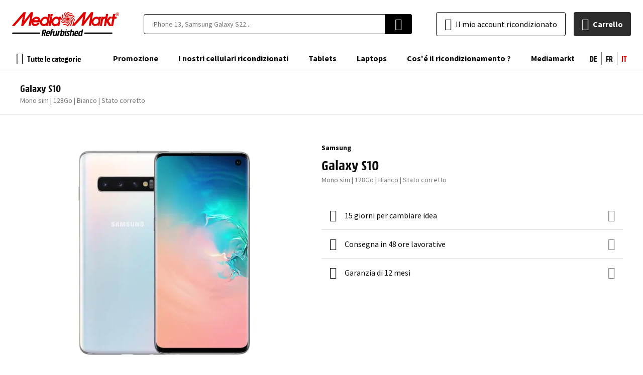

--- FILE ---
content_type: text/css
request_url: https://d2q53gfbxodaem.cloudfront.net/static/version0.0.0.114/frontend/EShopGen/mediamarkt/it_CH/css/styles-m.min.css
body_size: 3987
content:
@import url('styles.min.css');:root{--container-padding:24px;--header-height:72px;--logo-width:178px;--logo-height:40px;--font-size-display1:5.6rem;--font-size-display2:4.4rem;--font-size-title1:4rem;--font-size-title2:3.6rem;--font-size-title3:3rem;--font-size-title4:2.6rem;--font-size-title5:2rem;--font-size-title6:1.6rem;--font-size-price1:2.6rem;--font-size-price2:1.8rem;--font-size-price3:1.6rem}body.page-layout-checkout{--header-height:56px}@media (min-width:600px) and (max-width:1199px){._not-medium,._only-small,._only-large{display:none !important}}@media (min-width:600px) and (max-width:1199px){._typo-display1-medium{font-family:var(--font-family-display);font-size:var(--font-size-display1);line-height:var(--line-height-display);font-weight:var(--font-weight-display)}._typo-display2-medium{font-family:var(--font-family-display);font-size:var(--font-size-display2);line-height:var(--line-height-display);font-weight:var(--font-weight-display)}._typo-title1-medium{font-family:var(--font-family-title1);font-size:var(--font-size-title1);line-height:var(--line-height-title1);font-weight:var(--font-weight-title1)}._typo-title2-medium{font-family:var(--font-family-title2);font-size:var(--font-size-title2);line-height:var(--line-height-title2);font-weight:var(--font-weight-title2)}._typo-title3-medium{font-family:var(--font-family-title3);font-size:var(--font-size-title3);line-height:var(--line-height-title3);font-weight:var(--font-weight-title3)}._typo-title4-medium{font-family:var(--font-family-title4);font-size:var(--font-size-title4);line-height:var(--line-height-title4);font-weight:var(--font-weight-title4)}._typo-title5-medium{font-family:var(--font-family-title5);font-size:var(--font-size-title5);line-height:var(--line-height-title5);font-weight:var(--font-weight-title5)}._typo-title6-medium{font-family:var(--font-family-title6);font-size:var(--font-size-title6);line-height:var(--line-height-title6);font-weight:var(--font-weight-title6)}._typo-text1-medium{font-family:var(--font-family-text);font-size:var(--font-size-text1);line-height:var(--line-height-text);font-weight:var(--font-weight-text1)}._typo-text2-medium{font-family:var(--font-family-text);font-size:var(--font-size-text2);line-height:var(--line-height-text);font-weight:var(--font-weight-text2)}._typo-text3-medium{font-family:var(--font-family-text);font-size:var(--font-size-text3);line-height:var(--line-height-text);font-weight:var(--font-weight-text3)}._typo-text4-medium{font-family:var(--font-family-text);font-size:var(--font-size-text4);line-height:var(--line-height-text);font-weight:var(--font-weight-text4)}._typo-text-bold1-medium{font-family:var(--font-family-text);font-size:var(--font-size-text1);line-height:var(--line-height-text);font-weight:var(--font-weight-text-bold1)}._typo-text-bold2-medium{font-family:var(--font-family-text);font-size:var(--font-size-text2);line-height:var(--line-height-text);font-weight:var(--font-weight-text-bold2)}._typo-text-bold3-medium{font-family:var(--font-family-text);font-size:var(--font-size-text3);line-height:var(--line-height-text);font-weight:var(--font-weight-text-bold3)}._typo-text-bold4-medium{font-family:var(--font-family-text);font-size:var(--font-size-text4);line-height:var(--line-height-text);font-weight:var(--font-weight-text-bold4)}._typo-text-italic1-medium{font-family:var(--font-family-text);font-size:var(--font-size-text1);line-height:var(--line-height-text);font-weight:var(--font-weight-text1);font-style:italic}._typo-text-italic2-medium{font-family:var(--font-family-text);font-size:var(--font-size-text2);line-height:var(--line-height-text);font-weight:var(--font-weight-text2);font-style:italic}._typo-text-italic3-medium{font-family:var(--font-family-text);font-size:var(--font-size-text3);line-height:var(--line-height-text);font-weight:var(--font-weight-text3);font-style:italic}._typo-text-italic4-medium{font-family:var(--font-family-text);font-size:var(--font-size-text4);line-height:var(--line-height-text);font-weight:var(--font-weight-text4);font-style:italic}._typo-text-underline1-medium{font-family:var(--font-family-text);font-size:var(--font-size-text1);line-height:var(--line-height-text);font-weight:var(--font-weight-text1);text-decoration:underline}._typo-text-underline2-medium{font-family:var(--font-family-text);font-size:var(--font-size-text2);line-height:var(--line-height-text);font-weight:var(--font-weight-text2);text-decoration:underline}._typo-text-underline3-medium{font-family:var(--font-family-text);font-size:var(--font-size-text3);line-height:var(--line-height-text);font-weight:var(--font-weight-text3);text-decoration:underline}._typo-text-underline4-medium{font-family:var(--font-family-text);font-size:var(--font-size-text4);line-height:var(--line-height-text);font-weight:var(--font-weight-text4);text-decoration:underline}._typo-label1-medium{font-family:var(--font-family-label);font-size:var(--font-size-label1);line-height:var(--line-height-label);font-weight:var(--font-weight-label)}._typo-label2-medium{font-family:var(--font-family-label);font-size:var(--font-size-label2);line-height:var(--line-height-label);font-weight:var(--font-weight-label)}._typo-label3-medium{font-family:var(--font-family-label);font-size:var(--font-size-label3);line-height:var(--line-height-label);font-weight:var(--font-weight-label)}._typo-label-uppercase1-medium{font-family:var(--font-family-label);font-size:var(--font-size-label1);line-height:var(--line-height-label);font-weight:var(--font-weight-label);text-transform:uppercase}._typo-label-uppercase2-medium{font-family:var(--font-family-label);font-size:var(--font-size-label2);line-height:var(--line-height-label);font-weight:var(--font-weight-label);text-transform:uppercase}._typo-label-uppercase3-medium{font-family:var(--font-family-label);font-size:var(--font-size-label3);line-height:var(--line-height-label);font-weight:var(--font-weight-label);text-transform:uppercase}._typo-price1-medium{font-family:var(--font-family-price1);font-size:var(--font-size-price1);line-height:var(--line-height-price1);font-weight:var(--font-weight-price1)}._typo-price2-medium{font-family:var(--font-family-price2);font-size:var(--font-size-price2);line-height:var(--line-height-price2);font-weight:var(--font-weight-price2)}._typo-price3-medium{font-family:var(--font-family-price3);font-size:var(--font-size-price3);line-height:var(--line-height-price3);font-weight:var(--font-weight-price3)}}.page-header .top-links{margin-left:auto}body.page-layout-checkout .page-header .header-title{display:flex;align-items:center;font-family:var(--font-family-title6);font-size:var(--font-size-title6);line-height:var(--line-height-title6);font-weight:var(--font-weight-title6);color:var(--color-primary5)}body.page-layout-checkout .page-header .header-title:before{margin-right:8px}.block-search{flex-grow:1;max-width:720px;margin:0 48px}.block-search .block-title{display:none}.block-search .form .action.clear{margin-right:32px;font-family:var(--font-family-text);font-size:var(--font-size-text4);line-height:var(--line-height-text);font-weight:var(--font-weight-text4);color:var(--color-neutral4)}.block-search .form .action.close{right:-92px}.block-search .form .action.close:before{display:inline-block;vertical-align:middle;flex-shrink:0;width:auto;height:auto;background:0 0;animation:none;font-family:fontello;font-style:normal;font-weight:400;font-variant:normal;text-transform:none;line-height:1;content:var(--icon-close);color:var(--color-neutral8);font-size:24px;cursor:pointer;border-radius:100%}@media (hover:hover){.block-search .form .action.close:hover:before{color:var(--color-primary4);background-color:var(--color-primary5-8);--color-primary5-8:rgba(223,0,0,.08);box-shadow:0 0 0 8px var(--color-primary5-8)}}.block-search .form .action.close:focus-visible:before,.block-search .form .action.close:active:before{color:var(--color-primary6);background-color:var(--color-primary5-12);--color-primary5-12:rgba(223,0,0,.12);box-shadow:0 0 0 8px var(--color-primary5-12)}html.search-open .block-search{position:fixed;top:0;left:0;width:100%;height:100%;max-width:none;margin:0;background:var(--color-overlay)}html.search-open .block-search .block-content{max-height:100%;background:var(--color-white)}html.search-open .block-search .form{height:var(--header-height);padding:0 116px}html.search-open .block-search .form .field{width:100%;margin:0 auto;max-width:100% !important;transition:max-width .4s}.search-autocomplete{padding:8px 116px 48px}.search-autocomplete .autocomplete-content{position:relative}.form.minisearch.processing+.search-autocomplete .autocomplete-content{min-height:80px}.page-footer .footer-payment>ul{padding:16px 0;grid-template-columns:repeat(3,1fr)}.page-footer .footer-payment .title{text-align:center}.page-footer .footer-payment ul ul{justify-content:center}.page-footer .footer-links>ul{grid-template-columns:repeat(3,1fr);gap:24px 16px}@media (min-width:600px) and (max-width:1199px){.page-footer .footer-reassurance ul{display:grid;grid-template-columns:repeat(2,1fr);gap:48px}.page-footer .footer-reassurance ul>*:not(:nth-child(2n+1)){position:relative}.page-footer .footer-reassurance ul>*:not(:nth-child(2n+1)):before{content:"";position:absolute;top:0;left:-24px;width:1px;height:100%;background-color:var(--color-neutral2)}.page-footer .footer-reassurance ul>*:nth-child(2n+3){position:relative}.page-footer .footer-reassurance ul>*:nth-child(2n+3):before{content:"";position:absolute;top:-24px;left:0;width:calc(200% + (1*48px));height:1px;background-color:var(--color-neutral2)}}.breadcrumbs .items>*:not(:first-child){margin-left:16px}.breadcrumbs .item:not(:first-child){display:flex;align-items:center}.breadcrumbs .item:not(:first-child):before{display:inline-block;vertical-align:middle;flex-shrink:0;width:auto;height:auto;background:0 0;animation:none;font-family:fontello;font-style:normal;font-weight:400;font-variant:normal;text-transform:none;line-height:1;content:var(--icon-arrow-right);color:var(--color-neutral6);font-size:24px;margin-right:16px}.breadcrumbs a{--color-link:var(--color-text-variant);--color-link-hover:var(--color-primary4);--color-link-active:var(--color-primary6);--text-decoration-link:none;--text-decoration-link-hover:underline}.breadcrumbs .item.home a{display:inline-block;font-size:0;line-height:1;vertical-align:middle}.breadcrumbs .item.home a:before{display:inline-block;vertical-align:middle;flex-shrink:0;width:auto;height:auto;background:0 0;animation:none;font-family:fontello;font-style:normal;font-weight:400;font-variant:normal;text-transform:none;line-height:1;content:var(--icon-home);color:var(--color-primary5);font-size:24px;cursor:pointer;border-radius:100%}@media (hover:hover){.breadcrumbs .item.home a:hover:before{color:var(--color-primary4);background-color:var(--color-primary5-8);--color-primary5-8:rgba(223,0,0,.08);box-shadow:0 0 0 8px var(--color-primary5-8)}}.breadcrumbs .item.home a:focus-visible:before,.breadcrumbs .item.home a:active:before{color:var(--color-primary6);background-color:var(--color-primary5-12);--color-primary5-12:rgba(223,0,0,.12);box-shadow:0 0 0 8px var(--color-primary5-12)}.breadcrumbs strong{font-family:var(--font-family-text);font-size:var(--font-size-text3);line-height:var(--line-height-text);font-weight:var(--font-weight-text-bold3);color:var(--color-neutral6)}.product-items{grid-template-columns:1fr 1fr}.products-grid .product-items .product-item{padding-top:40px}.products-grid .product-items .etiquette{position:absolute;top:16px;left:16px;z-index:1}.products-grid .product-items .product-item-info{flex-direction:column}.products-grid .product-items .product-item-details{margin-top:16px}.products-grid .product-items .product-item-price{margin-top:auto}.products-grid .product-items .product-item.highlighted{grid-column-end:span 2;padding-top:16px}.products-grid .product-items .product-item.highlighted .product-item-info{flex-direction:row;align-items:center;max-width:475px;margin:0 auto}.products-grid .product-items .product-item.highlighted .etiquette{position:static}.products-grid .product-items .product-item.highlighted .product-image-photo{width:176px;height:176px}.products-grid .product-items .product-item.highlighted .product-image-container{width:176px;aspect-ratio:1}.products-grid .product-items .product-item.highlighted .product-item-details{margin:0 0 0 16px}.products-list .product-items .product-image-container{max-width:112px}.products-list .product-items .product-item-details{margin-left:16px}.products-list .product-items .product-item-feature{display:grid;grid-template-columns:1fr 1fr;gap:0 16px}.products-list .product-items .product-item-feature li:nth-child(2){border-top:none}.product-insert .image{min-height:116px}.block.widget.block-products-list .block-title{display:flex;justify-content:space-between;align-items:center}.block.widget.block-products-list .block-content .category-link{display:none}@media (min-width:600px) and (max-width:1199px){.page-products .products-grid .products.list.items{max-width:536px;margin:0 auto}}.block.search-data{display:flex;align-items:center}.block.search-data>*+*{margin-left:16px}.banner-wrapper.swiper-initialized .swiper-button-prev,.banner-wrapper.swiper-initialized .swiper-button-next{top:0;width:80px;height:calc(100% - 40px);margin:0}.banner-wrapper.swiper-initialized .swiper-button-prev:before,.banner-wrapper.swiper-initialized .swiper-button-next:before,.banner-wrapper.swiper-initialized .swiper-button-prev:after,.banner-wrapper.swiper-initialized .swiper-button-next:after{position:absolute;top:50%;left:50%;transform:translate(-50%,-50%)}.banner-wrapper.swiper-initialized .swiper-button-prev:before,.banner-wrapper.swiper-initialized .swiper-button-next:before{content:"";width:48px;height:48px;border-radius:100%;background:var(--color-white);box-shadow:var(--elevation2)}.banner-wrapper.swiper-initialized .swiper-button-prev:hover:before,.banner-wrapper.swiper-initialized .swiper-button-next:hover:before{background-color:var(--color-neutral1)}.banner-wrapper.swiper-initialized .swiper-button-prev:active:before,.banner-wrapper.swiper-initialized .swiper-button-next:active:before{background-color:var(--color-neutral2)}.banner-wrapper.swiper-initialized .swiper-button-prev:after,.banner-wrapper.swiper-initialized .swiper-button-next:after{display:inline-block;vertical-align:middle;flex-shrink:0;width:auto;height:auto;background:0 0;animation:none;font-family:fontello;font-style:normal;font-weight:400;font-variant:normal;text-transform:none;line-height:1;font-size:32px;color:var(--color-black)}.banner-wrapper.swiper-initialized .swiper-button-prev:focus-visible,.banner-wrapper.swiper-initialized .swiper-button-next:focus-visible{box-shadow:var(--outline-focus)}.banner-wrapper.swiper-initialized .swiper-button-prev{left:0}.banner-wrapper.swiper-initialized .swiper-button-prev:after{content:var(--icon-arrow-left)}.banner-wrapper.swiper-initialized .swiper-button-next{right:0}.banner-wrapper.swiper-initialized .swiper-button-next:after{content:var(--icon-arrow-right)}@media (min-width:600px) and (max-width:1199px){.banner-wrapper.swiper-initialized .swiper-slide img.foreground-tablet{display:block !important}}html.layer-before-open .sidebar-main{display:flex;justify-content:flex-end}.block.filter{width:400px;border-radius:var(--border-radius-block) 0 0 var(--border-radius-block);transform:translateX(100%)}html.layer-open .block.filter{transform:translateX(0)}.product-header .button-wrapper{margin-left:24px}.product-header.product .button-wrapper{width:auto;max-height:58px;transition:max-height .4s;margin:-4px -4px -4px 20px;overflow:hidden}.product-header.product .button-wrapper:not(.visible){margin-left:0;width:0;max-height:0}.product-header.product .button-wrapper>*{margin:4px}.product-gallery .product-gallery-main:not(.swiper-initialized){height:256px}.product-gallery .product-reseau{width:64px}@media (min-width:600px) and (max-width:1199px){.product-gallery.main .product-gallery-img{width:256px}}.product-header.options .product-image-container{margin-right:16px}.product-header.options .product-header-left .price-box{display:none !important}.product-options-wrapper .block-wrapper{width:400px;margin-left:auto;border-radius:var(--border-radius-block) 0 0 var(--border-radius-block);transform:translateX(110%)}html.options-open .product-options-wrapper .block-wrapper{transform:translateX(0)}.product-main .product-add-form form{display:grid;grid-template-columns:1fr 1fr 1fr;grid-template-rows:minmax(0,auto) auto auto auto auto 1fr;gap:0 24px;grid-template-areas:"media title tag" "media title shop" "media rcp rcp" "media switcher switcher" "media options options" "media bottom bottom"}body.endofsales .product-main .product-add-form form{grid-template-columns:1fr 2fr;grid-template-rows:auto 1fr;align-items:start;grid-template-areas:"media title" "media shop"}@media (max-width:799px){.product-main .product-add-form form{grid-template-columns:175px 1fr 1fr}}.product-main .product.media{grid-area:media;min-width:0;align-self:start;position:sticky;top:calc(var(--sticky-height) + 20px)}.product-main .product-advantage{margin-top:32px}.product-main .product-info-title{grid-area:title;overflow:hidden}.product-main .product.refurb-attributes .value,.product-main .stress-message{white-space:nowrap;overflow:hidden;text-overflow:ellipsis}.product-main .product-info-etiquette{grid-area:tag;line-height:0;text-align:right;margin-bottom:4px}.product-main .product-avantage ul{flex-wrap:wrap}.product-main .product-avantage li{margin-bottom:8px}.product-main .product-shop{grid-area:shop}body:not(.endofsales) .product-main .product-shop{text-align:right}body.endofsales .product-main .product-shop{margin-top:32px;max-width:480px;border-radius:var(--border-radius-block);border:1px solid var(--color-neutral2);background:var(--color-white);padding:16px 24px}.product-main .product-shop .price-box .etiquette-wrapper{display:none}.product-main .product-shop .price-box .special-price,.product-main .product-shop .price-box .old-price .price-container{justify-content:flex-end}.product-main .product-shop .action{white-space:nowrap}.product-main .product-shop .product-rcp{display:none}.product-main .product-rcp{grid-area:rcp;margin-top:4px;text-align:right}.product-main #refurb-switcher{display:contents}.product-main .refurb-switcher-wrapper{grid-area:switcher}.product-main .refurb-switcher .switcher-values{grid-template-columns:repeat(3,1fr)}.product-main .product-options-wrapper{grid-area:options}.product-main .product-main-right-bottom{grid-area:bottom}.additional-attributes-wrapper .label{min-width:180px;white-space:nowrap}.additional-attributes-wrapper .data{width:100%}.modal-popup.outofstocknotify .modal-inner-wrap{max-width:400px}.cart-container .cart-summary .checkout-methods-items{margin-top:24px}@media (min-width:600px) and (max-width:1199px){.cart-container .cart-summary .checkout-methods-items{display:flex;justify-content:center;align-items:center}}.opc-progress-bar li:before{margin-bottom:12px}.opc-progress-bar li span{color:var(--color-text-variant)}.opc-progress-bar li._complete span{font-family:var(--font-family-text);font-size:var(--font-size-text3);line-height:var(--line-height-text);font-weight:var(--font-weight-text3);color:var(--color-text)}.opc-progress-bar li._complete span:before{border-color:transparent;background-color:transparent;color:var(--color-primary5)}.opc-progress-bar li._active span{font-family:var(--font-family-text);font-size:var(--font-size-text3);line-height:var(--line-height-text);font-weight:var(--font-weight-text-bold3);color:var(--color-text)}.opc-wrapper .step-title{font-family:var(--font-family-title4);font-size:var(--font-size-title4);line-height:var(--line-height-title4);font-weight:var(--font-weight-title4);margin-bottom:24px}.checkout-shipping-address .fieldset.address .field[name*=firstname],.checkout-shipping-address .fieldset.address .field[name*=lastname],.checkout-shipping-address .fieldset.address .field[name*=city],.checkout-shipping-address .fieldset.address .field[name*=postcode],.checkout-shipping-address .fieldset.address .field[name*=telephone],.checkout-shipping-address .fieldset.address .field[name*=country_id]{grid-column-end:auto}.checkout-shipping-address .form-login .fieldset{display:grid;grid-auto-columns:1fr;grid-auto-flow:column}.pickup .pickup-search .fieldset{grid-template-columns:1fr 1fr}@media (max-width:899px){.pickup .pickup-result .pickup-list{padding:0 20px}}@media (min-width:900px){.pickup .pickup-result{display:grid;grid-template-columns:1fr 1fr;height:400px;border-radius:var(--border-radius-block);border:1px solid var(--color-neutral2);overflow:hidden}.pickup .pickup-result #pickup-map{order:2;height:100%}.pickup .pickup-result .pickup-list{overflow-y:auto}}.checkout-payment-method .form.payments>.fieldset>.legend{font-family:var(--font-family-title4);font-size:var(--font-size-title4);line-height:var(--line-height-title4);font-weight:var(--font-weight-title4);margin-bottom:24px}@media (min-width:600px) and (max-width:1199px){.opc-block-summary .checkout-buttons{display:flex;justify-content:center;align-items:center}}.account-nav .items{grid-template-columns:1fr 1fr}.cards-edit-account{grid-template-columns:1fr 1fr}.cards-edit-account li{display:flex;flex-direction:column}.cards-edit-account p{flex-grow:1}@media (min-width:600px) and (max-width:1199px){.cards-edit-account{gap:16px}}.block-addresses-list ul{grid-template-columns:1fr 1fr}@media (min-width:600px) and (max-width:1199px){.block-addresses-list ul{gap:16px}}.form-address-edit .fieldset{grid-template-columns:1fr 1fr}.form-address-edit .field.company{grid-column-end:span 2}.form-address-edit .field.street{grid-column-end:span 2}@media (max-width:999px){.orders-history .order-actions{display:grid;grid-auto-columns:1fr;grid-auto-flow:column;align-items:center;gap:48px}.orders-history .order-actions .order-tracking{position:relative;padding:0;border:none;margin:0}.orders-history .order-actions .order-tracking:after{content:"";position:absolute;top:0;right:-24px;width:1px;height:100%;background:var(--color-neutral2)}}@media (min-width:1000px){.orders-history .order-info{padding:24px;display:flex;justify-content:space-between;align-items:center}.orders-history .order-details{padding:24px;display:grid;grid-template-columns:2fr 1fr}.orders-history .order-main{padding-right:24px}.orders-history .order-status .path{margin-top:8px;display:grid;grid-auto-columns:1fr;grid-auto-flow:column}.orders-history .order-status .path li{position:relative}.orders-history .order-status .path li span{display:flex;flex-direction:column;align-items:center;text-align:center}.orders-history .order-status .path li:not(.active) span{color:var(--color-text-variant)}.orders-history .order-status .path li span:before{content:"";display:block;width:16px;height:16px;border-radius:100%;background:var(--color-neutral2);margin-bottom:8px}.orders-history .order-status .path li.active span:before{background:var(--color-primary5)}.orders-history .order-status .path li:not(:first-child):before{content:"";position:absolute;width:calc(100%/2 - 10px);height:1px;top:8px;left:-2px;transform:translateY(-50%);background:var(--color-neutral2)}.orders-history .order-status .path li:not(:last-child):after{content:"";position:absolute;width:calc(100%/2 - 10px);height:1px;top:8px;right:-2px;transform:translateY(-50%);background:var(--color-neutral2)}.orders-history .order-actions{padding-left:24px;border-left:1px solid var(--color-neutral2);display:flex;flex-direction:column;justify-content:center}}@media (min-width:1000px){.sales-order-view .order-view-wrapper{grid-template-columns:1fr 348px}}@media (max-width:999px){.block-order-details-view .block-content{grid-template-columns:1fr 1fr}}@media (min-width:600px) and (max-width:1199px){.questionnaire-container .questionnaire-inner{max-width:536px;margin:0 auto}}.pop-in .inner{width:485px;display:flex}.pop-in .image{flex-shrink:0;width:192px;background:no-repeat center/cover}.pop-in .content{flex-grow:1}.header-banner-container{height:44px}.header-banner-container:not(.swiper-initialized){animation:skeleton 1s ease-in-out .3s infinite;background:var(--color-neutral2)}.header-banner-container:not(.swiper-initialized)>*{display:none !important}.header-banner-container:not(.swiper-initialized){height:44px}.header-banner .content br{display:none}@media (min-width:600px) and (max-width:1199px){.page-wrapper{height:auto}.page-main{position:static;overflow:visible}.top-container{position:static}.top-container:before{display:none}.loading-mask[data-role=main-css-loader]{display:none}.page-footer{display:block}}

--- FILE ---
content_type: application/javascript
request_url: https://d2q53gfbxodaem.cloudfront.net/static/version0.0.0.114/frontend/EShopGen/mediamarkt/it_CH/Swissup_Breeze/bundles/4/default1.min.js
body_size: 13432
content:
(function(){'use strict';var reCaptchaLoader,nonInlineReCaptchaRenderer;reCaptchaLoader={scriptTagAdded:false,addReCaptchaScriptTag:function(){if(this.scriptTagAdded){return;}
this.scriptTagAdded=true;$.loadScript('https://www.google.com/recaptcha/api.js'+'?onload=globalOnRecaptchaOnLoadCallback&render=explicit');}};nonInlineReCaptchaRenderer={initialized:false,reCaptchaEntities:[],rendererRecaptchaId:'recaptcha-invisible',rendererReCaptcha:null,add:function(reCaptchaEntity,parameters){if(!this.initialized){this.init();grecaptcha.render(this.rendererRecaptchaId,parameters);setInterval(this.resolveVisibility.bind(this),100);this.initialized=true;}
this.reCaptchaEntities.push(reCaptchaEntity);},resolveVisibility:function(){this.reCaptchaEntities.some(function(entity){return entity.is(':visible')&&(entity.closest('[data-role=\'modal\']').length===0||entity.zIndex()>900);})?this.rendererReCaptcha.show():this.rendererReCaptcha.hide();},init:function(){this.rendererReCaptcha=$('<div>').attr('id',this.rendererRecaptchaId);this.rendererReCaptcha.hide();$('body').append(this.rendererReCaptcha);}};$.view('googleRecaptcha',{component:'Magento_ReCaptchaFrontendUi/js/reCaptcha',defaults:{template:'Magento_ReCaptchaFrontendUi/reCaptcha',reCaptchaId:'recaptcha'},create:function(){$.lazy(this._loadApi.bind(this));},_loadApi:function(){if(this._isApiRegistered!==undefined){if(this._isApiRegistered===true){$(window).trigger('recaptchaapiready');}
return;}
this._isApiRegistered=false;window.globalOnRecaptchaOnLoadCallback=function(){this._isApiRegistered=true;$(window).trigger('recaptchaapiready');}.bind(this);reCaptchaLoader.addReCaptchaScriptTag();},getIsInvisibleRecaptcha:function(){return this.settings?.invisible;},reCaptchaCallback:function(){if(this.getIsInvisibleRecaptcha()){this.$parentForm.data('prevent-submit',false).submit().data('prevent-submit',true);}},resetCaptcha:function(){grecaptcha.reset(this.$parentForm.data('widget-id'));},initCaptcha:function(){var $wrapper=$('#'+this.getReCaptchaId()+'-wrapper'),$reCaptcha=$wrapper.find('.g-recaptcha'),parameters=_.extend({'callback':function(token){this.reCaptchaCallback(token);this.validateReCaptcha(true);}.bind(this),'expired-callback':function(){this.resetCaptcha();this.validateReCaptcha(false);}.bind(this)},this.settings?.rendering);if(this.captchaInitialized||!this.settings){return;}
this.captchaInitialized=true;$reCaptcha.attr('id',this.getReCaptchaId());this.$parentForm=$wrapper.parents('form');if(parameters.size==='invisible'&&parameters.badge!=='inline'){nonInlineReCaptchaRenderer.add($reCaptcha,parameters);}
this.initParentForm(this.$parentForm,grecaptcha.render(this.getReCaptchaId(),parameters));},initParentForm:function(parentForm,widgetId){if(this.getIsInvisibleRecaptcha()&&parentForm.length>0){parentForm.data('prevent-submit',true).data('widget-id',widgetId).on('submit',function(event){if(parentForm.data('prevent-submit')){grecaptcha.execute(widgetId);event.preventDefault();event.stopImmediatePropagation();}});}
$('body #send2').prop('disabled',false);},validateReCaptcha:function(state){if(!this.getIsInvisibleRecaptcha()){return $(document).find('input[type=checkbox].required-captcha').prop('checked',state);}},renderReCaptcha:function(){if(window.grecaptcha&&window.grecaptcha.render){this.initCaptcha();}else{$(window).on('recaptchaapiready',function(){this.initCaptcha();}.bind(this));}},getReCaptchaId:function(){return this.reCaptchaId;}});})();(function(){'use strict';function initializeWidget(el,data,breakpoints,currentViewport){$.each(data,function(component,config){if(typeof config==='string'){config={};}
config=config||{};config.breakpoints=breakpoints;config.currentViewport=currentViewport;$.breeze.mount(component,{el:el,settings:config});});}
$(document).on('breeze:mount:Magento_PageBuilder/js/widget-initializer',function(event,data){$.each(data.settings.config,function(selector,config){$.async(selector,function(element){element=$(element);if(data.el){element=element.filter(function(){return $(this).parents().has(this).length>0;});}
if(element.length){initializeWidget(element,config,data.settings.breakpoints,data.settings.currentViewport);}});});});})();define(['jquery','uiComponent','underscore','mage/translate'],function($,Component,_){"use strict";return Component.extend({defaults:{template:"Smile_ElasticsuiteCatalog/attribute-filter",showMoreLabel:$.mage.__("Show more"),showLessLabel:$.mage.__("Show less"),noSearchResultLabel:$.mage.__("No value matching the search <b>%s</b>.")},initialize:function(){this._super();this.expanded=false;this.items=this.items.map(this.addItemId.bind(this));this.observe(['fulltextSearch','expanded']);var lastSelectedIndex=Math.max.apply(null,(this.items.map(function(v,k){return v['is_selected']?k:0;})));this.maxSize=Math.max(this.maxSize,lastSelectedIndex+1);this.initSearchPlaceholder();this.onShowLess();this.displaySearch=this.displayShowMore();},initSearchPlaceholder:function(){var examples=this.items.slice(0,2).map(function(item){return item.label});if(this.items.length>2){examples.push('...');}
this.searchPlaceholder=$('<div/>').html($.mage.__('Search (%s)').replace('%s',examples.join(', '))).text();},onSearchChange:function(component,ev){var text=ev.target.value;if(text.trim()===""){component.fulltextSearch(null);component.onShowLess();}else{component.fulltextSearch(text);component.onShowMore();}
return true;},onSearchFocusOut:function(component,ev){var text=ev.target.value;if(text.trim()===""){component.fulltextSearch(null);ev.target.value="";}},loadAdditionalItems:function(callback){$.get(this.ajaxLoadUrl,function(data){this.items=data.map(this.addItemId.bind(this));this.hasMoreItems=false;if(callback){return callback();}}.bind(this));},getDisplayedItems:function(){var items=this.items;if(this.expanded()===false){items=this.items.slice(0,this.maxSize);}
if(this.fulltextSearch()){var searchTokens=this.slugify(this.fulltextSearch()).split('-');var lastSearchToken=searchTokens.splice(-1,1)[0];items=items.filter(function(item){var isValidItem=true;var itemTokens=this.slugify(item.label).split('-');searchTokens.forEach(function(currentToken){if(itemTokens.indexOf(currentToken)===-1){isValidItem=false;}})
if(isValidItem&&lastSearchToken){var ngrams=itemTokens.map(function(token){return token.substring(0,lastSearchToken.length)});isValidItem=ngrams.indexOf(lastSearchToken)!==-1;}
return isValidItem;}.bind(this))}
return items;},hasSearchResult:function(){return this.getDisplayedItems().length>0},getSearchResultMessage:function(){return this.noSearchResultLabel.replace("%s",'"'+this.fulltextSearch()+'"')},onShowMore:function(){if(this.hasMoreItems){this.loadAdditionalItems(this.onShowMore.bind(this));}else{this.expanded(true);}},slugify:function(text){return text.toString().toLowerCase().replace(/\s+/g,'-').replace(/[^\w\u0400-\u052F\u2DE0-\u2DFF\uA640-\uA69F'\-]+/g,'').replace(/\-\-+/g,'-').replace(/^-+/,'')},onShowLess:function(){this.expanded(false);},enableExpansion:function(){return this.hasMoreItems||this.items.length>this.maxSize;},displayShowMore:function(){return this.enableExpansion()&&this.expanded()===false&&!this.fulltextSearch();},displayShowLess:function(){return this.enableExpansion()&&this.expanded()===true&&!this.fulltextSearch();},addItemId:function(item){item.id=_.uniqueId(this.index+"_option_");item.displayProductCount=this.displayProductCount&&(item.count>=1);return item;},});});define(['uiComponent'],function(Component){'use strict';Component.register('Smile_ElasticsuiteCatalog/js/attribute-filter');});define(['jquery','Magento_Catalog/js/price-utils','mage/template','Smile_ElasticsuiteCatalog/js/slider','Magento_Ui/js/modal/modal','Smile_ElasticsuiteCatalog/js/jquery.ui.touch-punch.min'],function($,priceUtil,mageTemplate){"use strict";$.widget('smileEs.rangeSlider',{options:{fromLabel:'[data-role=from-label]',toLabel:'[data-role=to-label]',sliderBar:'[data-role=slider-bar]',message:'[data-role=message-box]',applyButton:'[data-role=apply-range]',rate:1.0000,maxLabelOffset:0.01,messageTemplates:{"displayOne":'<span class="msg">1 item</span>',"displayCount":'<span class="msg"><%- count %> items</span>',"displayEmpty":'<span class="msg-error">No items in the current range.</span>'},},_create:function(){this.showAdaptiveSlider=this.options.showAdaptiveSlider;if(this.showAdaptiveSlider){this._initAdaptiveSliderValues();}else{this._initSliderValues();}
this._createSlider();this._refreshDisplay();this.element.find(this.options.applyButton).on('click',this._applyRange.bind(this));},_initSliderValues:function(){this.rate=parseFloat(this.options.rate);this.from=Math.floor(this.options.currentValue.from*this.rate);this.to=Math.round(this.options.currentValue.to*this.rate);this.intervals=this.options.intervals.map(function(item){item.value=Math.round(item.value*this.rate);return item}.bind(this));this.minValue=Math.floor(this.options.minValue*this.rate);this.maxValue=Math.round(this.options.maxValue*this.rate);},_initAdaptiveSliderValues:function(){this.intervals=this.options.adaptiveIntervals;this.from=this._getAdaptiveValue(Number(this.options.currentValue.from));this.to=this._getAdaptiveValue(Number(this.options.currentValue.to));this.rate=parseFloat(this.options.rate);this.intervals=this.intervals.map(function(item){item.originalValue=Math.ceil(item.originalValue*this.rate);return item}.bind(this));this.minValue=this.intervals[0].value;this.maxValue=this.intervals[this.intervals.length-1].value;},_createSlider:function(){this.element.find(this.options.sliderBar).slider({range:true,min:this.minValue,max:this.maxValue,values:[this.from,this.to],slide:this._onSliderChange.bind(this),step:this.options.step});},_onSliderChange:function(ev,ui){this.from=this._getClosestAdaptiveValue(ui.values[0]);this.to=this._getClosestAdaptiveValue(ui.values[1]);this._refreshDisplay();},_refreshDisplay:function(){this.count=this._getItemCount();if(this.element.find('[data-role=from-label]')){this.element.find('[data-role=from-label]').html(this._formatLabel(this._getOriginalValue(this.from)));}
if(this.element.find('[data-role=to-label]')){var to=this._getOriginalValue(this.to)-this.options.maxLabelOffset;if(this.showAdaptiveSlider&&to<this._getOriginalValue(this.minValue)){to=this._getOriginalValue(this.to);}
this.element.find('[data-role=to-label]').html(this._formatLabel(to));}
if(this.element.find('[data-role=message-box]')){var messageTemplate=this.options.messageTemplates[this.count>0?(this.count>1?'displayCount':'displayOne'):'displayEmpty'];var message=mageTemplate(messageTemplate)(this);this.element.find('[data-role=message-box]').html(message);if(this.count>0){this.element.find('[data-role=message-box]').removeClass('empty');}else{this.element.find('[data-role=message-box]').addClass('empty');}}},_applyRange:function(){var range={from:this._getOriginalValue(this.from)*(1 / this.rate),to:this._getOriginalValue(this.to)*(1 / this.rate)};var url=mageTemplate(this.options.urlTemplate)(range);this.element.find(this.options.applyButton).attr('href',url);},_getAdaptiveValue:function(value){if(!this.showAdaptiveSlider){return value;}
var adaptiveValue=this.intervals[0].value;var found=false;this.intervals.forEach(function(item){if(found===false&&item.originalValue===value){adaptiveValue=item.value;found=true;}
if(found===false&&item.originalValue<value){adaptiveValue=item.value;}});return adaptiveValue;},_getClosestAdaptiveValue:function(value){if(!this.showAdaptiveSlider){return value;}
var closestValue=this.intervals[0].value;var found=false;this.intervals.forEach(function(item){if(item.value===value){closestValue=value;found=true;}
if(found===false&&item.value<value){closestValue=item.value;}});return closestValue;},_getOriginalValue:function(value){if(!this.showAdaptiveSlider){return value;}
var originalValue=null;this.intervals.forEach(function(item){if(item.value===value){originalValue=item.originalValue;}});return originalValue;},_getItemCount:function(){var from=this.from,to=this.to,intervals=this.intervals;var count=intervals.map(function(item){return(item.value>=from&&(item.value<to||((from===to)&&item.value<=to)))?item.count:0;}).reduce(function(a,b){return a+b;});return count;},_formatLabel:function(value){var formattedValue=value;if(this.options.fieldFormat){formattedValue=priceUtil.formatPrice(value,this.options.fieldFormat);}
return formattedValue;}});return $.smileEs.rangeSlider;});(function(){'use strict';$.mixin('rangeSlider',{_createSlider:function(){this._on('range:input',(e)=>{this._onSliderChange(e,{values:e.target.value});});}});}());define(['jquery','underscore','Magento_Catalog/js/price-utils'],function($,_,priceUtil){'use strict';$.widget('smileEs.quickSearch','quickSearch',{options:{minSearchLength:2,dropdown:'<div></div>',dropdownClass:'smile-elasticsuite-autocomplete-result',responseFieldElements:'dd'},_create:function(){this.templateCache={};this._super();this.autoComplete.on('keydown.smileEs',this.options.responseFieldElements,(event)=>{if(event.key==='Enter'){event.preventDefault();event.stopPropagation();this.submitSelectedItem();}});},submitSelectedItem:function(){var item=this.dataset[this.responseList.selectedIndex];if(!item){return;}
if(item.url){window.location.href=item.url;}else{this.searchForm.submit();}},sendRequest:function(){var result=this._super(),spinnerTarget=this.searchForm.find('.actions');if(!result||!result.finally){return result;}
spinnerTarget.spinner(true,{delay:200});return result.finally(function(){spinnerTarget.spinner(false);});},renderItem:function(item){if(item.price&&(!isNaN(item.price))){item.price=priceUtil.formatPrice(item.price,this.options.priceFormat);}
if(!item.row_class){item.row_class='';}
item.row_class+='item-type-'+item.type;return this.renderItemTitle(item)+this._super(item);},renderItemTitle:function(item){if(this.renderedTitles[item.type]){return'';}
this.renderedTitles[item.type]=true;var title='',template=this.getItemTemplate(item,'titleRenderer');if(template){title=template(item);}else if(this.options.templates[item.type].title){title=this.options.templates[item.type].title;}
if(title.length){title='<dt role="listbox" class="autocomplete-list-title title-'+item.type+'">'+title+'</dt>';}
return title;},getItemTemplate:function(item,template='template'){var key=item.type+template,id=this.options.templates[item.type][template];if(!this.templateCache[key]&&id){this.templateCache[key]=_.template(document.getElementById(`${id}.html`)?.innerHTML||'');}
return this.templateCache[key];},processResponse:function(){this.renderedTitles={};this._super();this.addWrappers();},addWrappers:function(){var prev=false,collection=$();$(`.${this.options.dropdownClass} > dd`).each((i,el)=>{var match=el.className.match(/item-type-(?<type>\w+)/),current=match.groups.type;if(prev&&prev!==current){collection.wrapAll(`<dl role="listbox" class="autocomplete-list autocomplete-list-${prev}"></dl>`)
collection=$();}
collection=collection.add($(el).prev('dt'));collection=collection.add(el);prev=current;});if(collection.length){collection.wrapAll(`<dl role="listbox" class="autocomplete-list autocomplete-list-${prev}"></dl>`)}}});});define(['jquery','mage/cookies'],function($){return function(config){return config.cookieRestrictionEnabled==false||$.mage.cookies.get(config.cookieRestrictionName)!==null;};});define(['jquery'],function($){'use strict';$.breezemap.__register('Smile_ElasticsuiteTracker/js/user-consent');});(function(){'use strict';$.validator.validators=_.extend($.validator.validators,{'maxlength':[function(value,el,length){this.validationMessage=$t('Please enter no more than {0} characters.').replace('{0}',length);return value.length<=length;},function(){return this.validationMessage;}],'validate-one-required-by-name':[function(value,el,selector){let name=el.name.replace(/([\\"])/g,'\\$1'),container=el.form;selector=selector===true?'input[name="'+name+'"]:checked':selector;return!!container.querySelectorAll(selector).length;},$t('Please select one of the options.')]});})();(function(){'use strict';$.responsiveConfig={breakpointMedium:600,breakpointLarge:1200};$.breezemap['js/responsive-config']=$.responsiveConfig;})();(function(){'use strict';class Responsive{constructor(){this.medium=$.responsiveConfig.breakpointMedium;this.large=$.responsiveConfig.breakpointLarge;this.smallExpr='(max-width: '+(this.medium-1)+'px)';this.mediumExpr='(min-width: '+this.medium+'px) and (max-width: '+(this.large-1)+'px)';this.largeExpr='(min-width: '+this.large+'px)';}
matchMedia(media){return window.matchMedia(media).matches;}
isSmall(){return this.matchMedia(this.smallExpr);}
isMedium(){return this.matchMedia(this.mediumExpr);}
isLarge(){return this.matchMedia(this.largeExpr);}
checkMedia(options){function mqChange(mq,options){if(mq.matches){if(typeof options.entry==='function'){options.entry();}}else if(typeof options.exit==='function'){options.exit();}}
let mq=window.matchMedia(options.media);mq.addEventListener('change',()=>{mqChange(mq,options);});mqChange(mq,options);}}
$.responsive=new Responsive();$.breezemap['js/responsive']=$.responsive;})();(function(){'use strict';$.widget('loader',{component:'loader',loaderStarted:0,options:{icon:'',texts:{loaderText:$.mage.__('Please wait...'),imgAlt:$.mage.__('Loading...')},template:$('#loaderTpl').html()},_create:function(){this._bind();},_bind:function(){this._on({'processStop':'hide','processStart':'show','show.loader':'show','hide.loader':'hide','contentUpdated.loader':'_contentUpdated'});},_contentUpdated:function(e){this.show(e);},show:function(e,ctx){this._render();this.loaderStarted++;this.spinner.show();if(ctx){this.spinner.css({width:ctx.outerWidth(),height:ctx.outerHeight(),position:'absolute'}).position({my:'top left',at:'top left',of:ctx});}
return false;},hide:function(){if(this.loaderStarted>0){this.loaderStarted--;if(this.loaderStarted===0){this.spinner.hide();}}
return false;},_render:function(){var html;if(!this.spinnerTemplate){this.spinnerTemplate=_.template(this.options.template);html=$(this.spinnerTemplate({data:this.options}));html.prependTo(this.element);this.spinner=html;}},_destroy:function(){this.spinner.remove();}});$.widget('loaderAjax',{component:'loaderAjax',options:{defaultContainer:'[data-container=body]',loadingClass:'ajax-loading'},_create:function(){this._bind();if(window.console&&!this.element.is(this.options.defaultContainer)&&$.mage.isDevMode(undefined)){console.warn('This widget is intended to be attached to the body, not below.');}},_bind:function(){$(document).on({'ajaxSend':this._onAjaxSend.bind(this),'ajaxComplete':this._onAjaxComplete.bind(this)});},_getJqueryObj:function(loaderContext){var ctx;if(loaderContext){if(loaderContext.jquery){ctx=loaderContext;}else{ctx=$(loaderContext);}}else{ctx=$('[data-container="body"]');}
return ctx;},_onAjaxSend:function(e,jqxhr,settings){var ctx;$(this.options.defaultContainer).addClass(this.options.loadingClass).attr({'aria-busy':true});if(settings&&settings.showLoader){ctx=this._getJqueryObj(settings.loaderContext);ctx.trigger('processStart');if(window.console&&!ctx.parents('[data-role="loader"]').length){console.warn('Expected to start loader but did not find one in the dom');}}},_onAjaxComplete:function(e,jqxhr,settings){$(this.options.defaultContainer).removeClass(this.options.loadingClass).attr('aria-busy',false);if(settings&&settings.showLoader){this._getJqueryObj(settings.loaderContext).trigger('processStop');}}});})();define([],function(){'use strict';let result=function(config,node){config.container=node;lottie.loadAnimation(config);}
result.component='js/lottie-init';return result;});define(['swiper'],function(){'use strict';let result=function(config,node){new Swiper(node,config);}
result.component='js/swiper-init';return result;});(function(){'use strict';let cache={};$.widget('modalAjax',{component:'js/modal-ajax',options:{event:'click',useCache:true,url:undefined,modal:{title:'&nbsp;',buttons:[]}},_create:function(){this._bind();},_bind:function(){let handlers={};handlers[this.options.event]='_onEvent';this._on(handlers);},_onEvent:function(){let url=this.options.url||this.element.attr('href');if(url){if(this.options.useCache&&typeof cache[url]!='undefined'){let html=cache[url];this._openModal(html);return false;}
$.ajax(url,{method:'get',beforeSend:function(){$('body').trigger('processStart');},complete:function(){$('body').trigger('processStop');},success:(response)=>{let html=response.html;cache[url]=html;this._openModal(html);}});return false;}},_openModal:function(html){let htmlModal=$('<div data-modal-id="modal-ajax"></div>');htmlModal.append($.parseHTML(html));let modal=htmlModal.modal(this.options.modal);modal.on('modal:closed',function(){modal.modal('destroy');});modal.modal('openModal');let modalEl=$('[data-modal-id="modal-ajax"]');modalEl.trigger('contentUpdated');modalEl.applyBindings();modalEl.find('.input-text, select').each(function(){$(this).toggleClass('active',$(this).val()!=='');});modalEl.find('form').attr('novalidate',true).on('submit',function(){if($(this).attr('data-validator')){return;}
$(this).validator();if(!$(this).validator('instance').isValid()){return false;}});}});})();(function(){'use strict';$.mixin('menuSlideout',{options:{closeDelay:400},create:function(parent){parent();this.focusTrap={activate:()=>{},deactivate:()=>{}};},toggle:function(parent,flag){if(flag===false||$('html').hasClass('nav-open')){this.close();}else if(!$('html').hasClass('nav-before-open')){this.open();}}});})();define(['jquery'],function($){let result=function(config,node){let animation=lottie.loadAnimation({container:node,renderer:'svg',loop:true,autoplay:false,path:config.path});let mouseIn=false;$(node).on('mouseenter',function(){mouseIn=true;animation.play();}).on('mouseleave',function(){mouseIn=false;});animation.addEventListener('loopComplete',function(){if(!mouseIn){animation.stop();}});}
result.component='Magento_Theme/js/logo';return result;});define(['jquery','js/responsive'],function($,responsive){'use strict';let result=function(config,node){$('[data-action="toggle-nav"]').on('click',function(){if(responsive.isLarge()){$('.nav-side').find('li.opened').removeClass('opened');}});$('.nav-side li.has-submenu-mobile > a').on('click',function(){if(!responsive.isLarge()){let parent=$(this).closest('li');if(parent.find('.submenu').length){parent.addClass('before-opened');setTimeout(function(){parent.addClass('opened');},42);return false;}}});$('[data-action="back-nav"]').on('click',function(e){if(!responsive.isLarge()){let parent=$(this).closest('li');parent.removeClass('opened');setTimeout(function(){parent.removeClass('before-opened');},400);}});$('body.exhaustive-menu .nav-side li.has-submenu-desktop > a').on('click',function(){if(responsive.isLarge()){let parent=$(this).closest('li');if(parent.find('.submenu').length){$('.nav-side').find('li.opened').not(parent).removeClass('opened');parent.toggleClass('opened');return false;}}});$(document).ready(adaptMenu);$(window).on('resize',adaptMenu);function adaptMenu(){if(responsive.isLarge()){$('[data-role="nav-main-container"] li.level0').removeClass('hidden');let navMain=$('[data-role="nav-main-container"]');let navMainWidth=Math.ceil(navMain.width());let navMainScrollWidth=navMain.get(0).scrollWidth;while(navMainScrollWidth>navMainWidth){let menuEntries=$('[data-role="nav-main-container"] li.level0').filter(function(){return $(this).is(':visible');});if(!menuEntries.length){break;}
menuEntries.last().addClass('hidden');navMainWidth=Math.ceil(navMain.width());navMainScrollWidth=navMain.get(0).scrollWidth;}}}
let currentUrl=window.location.href.split('?')[0];setActiveMenuForCategory(currentUrl);function setActiveMenuForCategory(url){let activeCategoryLink=$(node).find('.category-item > a[href="'+url+'"]'),classes,classNav,subNode;if(!activeCategoryLink.length){return false;}else if(!activeCategoryLink.parent().hasClass('active')){activeCategoryLink.parent().addClass('active');classes=activeCategoryLink.parent().attr('class');classNav=classes.match(/(nav\-)[0-9]+(\-[0-9]+)+/gi);if(classNav){subNode=activeCategoryLink.closest('.nav');setActiveParent(classNav[0],subNode);}}
return true;}
function setActiveParent(childClassName,subNode){let parentElement,parentClass=childClassName.substr(0,childClassName.lastIndexOf('-'));if(parentClass.lastIndexOf('-')!==-1){parentElement=$(subNode).find('.'+parentClass);if(parentElement){parentElement.addClass('has-active');}
setActiveParent(parentClass,subNode);}}}
result.component='Magento_Theme/js/navigation';return result;});define(['jquery'],function($){'use strict';let result=function(config,node){let top=config.top||0;$(node).addClass('sticky-header');let originEl=$('<div></div>');originEl.insertBefore($(node));$(document).on('scroll',function(){setStickyHeight();let windowTop=parseInt($(window).scrollTop());let mainTop=parseInt(originEl.offset().top);if(windowTop>mainTop+top){stick();}
else if(windowTop<=mainTop){unstick();}});$(window).on('resize',setStickyHeight);$(document).trigger('scroll');function isSticky(){return $(node).hasClass('before-sticky');}
function stick(){if(isSticky()){return false;}
let headerHeight=parseInt($(node).outerHeight());$(node).addClass('before-sticky');originEl.css({height:headerHeight+'px'});setTimeout(function(){$(node).addClass('sticky');},42);}
function unstick(){if(!isSticky()){return false;}
$(node).removeClass('before-sticky sticky');originEl.removeAttr('style');}
function setStickyHeight(){let headerHeight=parseInt($(node).outerHeight());$('html').css({'--sticky-height':headerHeight+'px'});}}
result.component='Magento_Theme/js/sticky-header';return result;});define(['jquery'],function($){'use strict';let result=function(config,node){$(document).on('focus','.input-text',function(){$(this).addClass('active');}).on('blur','.input-text',function(){$(this).toggleClass('active',$(this).val()!=='');}).on('change','.input-text, select',function(){let dataBind=$(this).attr('data-bind');if(dataBind&&dataBind.indexOf('active: value')!==-1){return;}
$(this).toggleClass('active',$(this).val()!=='');}).on('reset','.form',function(){$(this).find('.input-text, select').trigger('change');});$('.input-text, select').each(function(){$(this).toggleClass('active',$(this).val()!=='');});}
result.component='Magento_Theme/js/input-text';return result;});define(['jquery'],function($){'use strict';let result=function(config,node){$(node).addClass('btn-loader');$(node).find('span').addClass('btn-label');$(node).prepend('<i class="btn-progress-bar"></i>')
let lottieContainer=$('<i class="btn-progress-img"></i>');$(node).append(lottieContainer);lottie.loadAnimation($.extend({container:lottieContainer[0],renderer:'svg',loop:true,autoplay:true,path:window.VIEW_URL+'/images/loader-dots.json'},config));}
result.component='Magento_Theme/js/button-loader';return result;});define([],function(){'use strict';let result=function(config,node){node.style.cursor='grab';let pos={top:0,left:0,x:0,y:0};const mouseDownHandler=function(e){node.style.cursor='grabbing';node.style.userSelect='none';node.style.webkitUserSelect='none';node.style.scrollBehavior='auto';pos={left:node.scrollLeft,top:node.scrollTop,x:e.clientX,y:e.clientY,};document.addEventListener('mousemove',mouseMoveHandler);document.addEventListener('mouseup',mouseUpHandler);};const mouseMoveHandler=function(e){const dx=e.clientX-pos.x;const dy=e.clientY-pos.y;node.scrollTop=pos.top-dy;node.scrollLeft=pos.left-dx;};const mouseUpHandler=function(){node.style.cursor='grab';node.style.removeProperty('user-select');node.style.removeProperty('-webkit-user-select');node.style.removeProperty('scroll-behavior');document.removeEventListener('mousemove',mouseMoveHandler);document.removeEventListener('mouseup',mouseUpHandler);};node.addEventListener('mousedown',mouseDownHandler);}
result.component='Magento_Theme/js/drag-to-scroll';return result;});define([],function(){'use strict';let result=function(config,node){node.classList.add('carousel-scroll');let prev=node.querySelector('[data-role="prev"]');let next=node.querySelector('[data-role="next"]');let container=node.querySelector('[data-role="container"]');prev.addEventListener('click',function(){container.scrollBy(-container.children[0].clientWidth,0);});next.addEventListener('click',function(){container.scrollBy(container.children[0].clientWidth,0);});container.addEventListener('scroll',function(){prev.disabled=container.scrollLeft===0;next.disabled=container.scrollLeft+container.offsetWidth>=container.scrollWidth;});setDisplay();window.addEventListener('resize',setDisplay);container.addEventListener('mouseenter',setDisplay);function setDisplay(){prev.style.display=next.style.display=container.scrollWidth>container.offsetWidth?'':'none';}}
result.component='Magento_Theme/js/carousel-scroll';return result;});define(['jquery','mage/translate'],function($,$t){'use strict';$.widget('mage.lineClamp',{component:'Magento_Theme/js/line-clamp',options:{className:'line-clamp',seeMoreLabel:$t('Voir plus'),seeLessLabel:$t('Voir moins'),hasSeeLess:false},_create:function(){this.element.addClass(this.options.className);this.linkEl=$(`<a href="#"></a>`);this.linkEl.text(this.options.seeMoreLabel);this.linkEl.on('click',this.seeMore.bind(this));this.containerEl=$(`<div style="display: none;"></div>`);this.containerEl.addClass(this.options.className+'-action')
this.containerEl.append(this.linkEl);this.containerEl.insertAfter(this.element);$(window).on('resize',this.onResize.bind(this));this.observer=new IntersectionObserver((entries)=>{entries.forEach((entry)=>{if(entry.isIntersecting){this.onResize();}});},{rootMargin:'120px'});this.observer.observe(this.element[0]);},_destroy:function(){this.observer.disconnect();},onResize:function(){if(this.element.hasClass(this.options.className)){if(this.element[0].offsetHeight<this.element[0].scrollHeight){this.containerEl.show();}else{this.containerEl.hide();}}},seeMore:function(e){e.preventDefault();if(this.options.hasSeeLess){if(this.element.hasClass(this.options.className)){this.element.removeClass(this.options.className);this.linkEl.text(this.options.seeLessLabel);}else{this.element.addClass(this.options.className);this.linkEl.text(this.options.seeMoreLabel);this.onResize();}}else{this.element.removeClass(this.options.className);this.containerEl.remove();}}});return $.mage.lineClamp;});define(['jquery'],function($){'use strict';$.widget('mage.pager',{component:'Magento_Theme/js/pager',_create:function(){this.element.find('[data-role="pager-input"]').on('input',$.proxy(this._onInput,this)).on('change',$.proxy(this._onChange,this));},_onInput:function(e){let val=$(e.currentTarget).val();val=val.replace(/[^0-9]/g,'');$(e.currentTarget).val(val);},_onChange:function(e){e.preventDefault();let url=$(e.currentTarget).data('href');let val=$(e.currentTarget).val();let currentPage=$(e.currentTarget).data('current-page');let lastPage=$(e.currentTarget).data('last-page');let page=val!==''?Math.max(1,Math.min(val,lastPage)):currentPage;if(val!==page){$(e.currentTarget).val(page);}
if(page===currentPage){return;}
self.location=url.replace('--page--',page);}});return $.mage.pager;});(function(){'use strict';$.mixin('messages',{defaults:{hideTimeout:6000},create:function(parent){parent();this.processing=false;if(this.cookieMessages.length){this.showMessage();}
this.messages.subscribe(function(messages){if(!_.isEmpty(messages.messages)){this.showMessage();}}.bind(this));$(document).on('click','[data-action="closePageMessage"]',function(e){clearTimeout(window.hideMessageTimeout);let messagesEl=$('.page.messages');messagesEl.removeClass('visible');setTimeout(()=>{messagesEl.css({height:''});$(e.target).closest('.message').remove();this.processing=false;this.showMessage();},300);}.bind(this));},showMessage:function(){if(!this.processing){this.processing=true;setTimeout(()=>{let messagesEl=$('.page.messages');let messageEl=messagesEl.find('.message').first();if(messageEl.length){if(messageEl.find('.multiline').length){messageEl.addClass('multiline');}
messageEl.show();setTimeout(()=>{let height=messageEl.outerHeight();messagesEl.css({height:height+'px'});messagesEl.addClass('visible');window.hideMessageTimeout=setTimeout(()=>{messagesEl.removeClass('visible');setTimeout(()=>{messagesEl.css({height:''});messageEl.remove();this.processing=false;this.showMessage();},300);},this.hideTimeout);},42);}else{this.processing=false;}},800);}}});})();define(['jquery','mage/cookies'],function($){'use strict';let result=function(config,node){if(!config.frequency||!$.mage.cookies.get(config.cookieName)){let i=0;let interval=setInterval(()=>{i++;if(i>=config.delay){if(config.frequency&&!$.mage.cookies.get(config.cookieName)){let cookieExpires=new Date(new Date().getTime()+86400*config.frequency*1000);$.mage.cookies.set(config.cookieName,1,{expires:cookieExpires});}
showPopIn();clearInterval(interval);}},1000);$(document).on('mousemove wheel touchstart touchmove touchend',function(){i=0;});}
else{hidePopIn();}
$(node).find('[data-action="close"]').on('click',function(e){e.preventDefault();hidePopIn();});function showPopIn(){$(node).addClass('before-open');setTimeout(()=>{$(node).addClass('open');},42);setTimeout(()=>{$(node).removeClass('before-close');$(node).removeClass('close');},400);}
function hidePopIn(){$(node).addClass('before-close');setTimeout(()=>{$(node).addClass('close');},42);setTimeout(()=>{$(node).removeClass('before-open');$(node).removeClass('open');},400);}}
result.component='Recommerce_Cms/js/pop-in';return result;});(function(){'use strict';$.mixin('quickSearch',{options:{placeholderDestinationSelection:'[data-role="autocomplete-placeholder"]',emptyDestinationSelection:'[data-role="autocomplete-empty"]',},create:function(parent){parent();this.element.on('focus',this.openSearch.bind(this));$('.block-search .block-title').on('click',this.openSearch.bind(this));this.searchForm.find('[data-role="close"]').on('click',this.closeSearch.bind(this));$(document).on('keyup',$.proxy(function(e){if(!this.element.closest('html').length){return;}
if(e.keyCode===9){let contentEl=this.element.closest('.block-content');if(contentEl.has(document.activeElement).length===0&&$('html').hasClass('search-open')){this.closeSearch();}}
if(e.keyCode===27){this.element.blur();this.closeSearch();}},this));this.element.closest('.block-search').on('mousedown',function(e){let contentEl=this.element.closest('.block-content');if(!contentEl.is(e.target)&&contentEl.has(e.target).length===0){this.closeSearch();}}.bind(this));this.element.on('keyup',function(){this.element.toggleClass('filled',this.element.val()!=='')}.bind(this));this.searchForm.find('[data-role="clear"]').on('click',function(){this.element.val('');this.element.trigger('input');this.element.removeClass('filled');}.bind(this));this.element.off('focus.quickSearch');this.element.off('blur.quickSearch');this.searchForm.off('submit.quickSearch');this.searchForm.on('submit.quickSearch',function(event){this._onSubmit(event);}.bind(this));$(document).off('click.quickSearch');},sendRequest:function(parent){var result=parent();if(!result||!result.finally){return result;}
this.searchForm.addClass('processing');return result.finally(()=>{$(document).trigger('ajax:autocompleteSearch',{q:this.element.val()});this.searchForm.removeClass('processing');});},processResponse:function(parent){parent();if(this.autoComplete.find(this.options.responseFieldElements).length){$(this.options.placeholderDestinationSelection).toggle(false);$(this.options.emptyDestinationSelection).toggle(false);this.autoComplete.toggle(true);this.autoComplete.find('.autocomplete-list').each(function(){if(!$(this).find('dd').length){$(this).addClass('empty');}});}else{$(this.options.placeholderDestinationSelection).toggle(false);$(this.options.emptyDestinationSelection).toggle(true);this.autoComplete.toggle(false);}},addWrappers:function(parent){let collection=$();$(`.${this.options.dropdownClass} > *`).each((i,el)=>{if(collection.length&&$(el).attr('role')==='listbox'){collection.wrapAll('<dl role="listbox" class="autocomplete-list"></dl>');collection=$();}
collection=collection.add(el);});if(collection.length){collection.wrapAll('<dl role="listbox" class="autocomplete-list"></dl>');}},resetAutocomplete:function(parent){parent();$(this.options.placeholderDestinationSelection).toggle(true);$(this.options.emptyDestinationSelection).toggle(false);this.autoComplete.toggle(false);},openSearch:function(){let html=$('html');if(html.hasClass('search-before-open')){return;}
if(!$.responsive.isSmall()){let field=this.searchForm.find('.field.search');field.css({'max-width':field.outerWidth()+'px'});}
html.addClass('search-before-open');setTimeout(()=>{html.addClass('search-open');if(this.element.val()&&!this.element.hasClass('filled')){this.element.addClass('filled');this.element.trigger('input');}},42);},closeSearch:function(){let html=$('html');html.removeClass('search-open');setTimeout(()=>{if(!html.hasClass('search-open')){html.removeClass('search-before-open');if(!$.responsive.isSmall()){let field=this.searchForm.find('.field.search');field.css({'max-width':''});}}},400);}});})();define(['jquery','swiper'],function($){'use strict';let result=function(config,node){let swiper=new Swiper($(node)[0],config);swiper.on('sliderFirstMove navigationPrev navigationNext',function(){this.autoplay.stop();});$(node).find('.swiper-pagination-bullet').on('click',function(){swiper.autoplay.stop();});}
result.component='Walkwizus_Banner/js/banner';return result;});(function(){'use strict';$.mixin('productListToolbarForm',{create:function(parent){parent();$('[data-role="pager"]',this.element).on('click',(e)=>{e.preventDefault();let url=$(e.currentTarget).attr('href');this.reloadPage(url);});$('[data-role="pager-input"]',this.element).on('input',(e)=>{let val=$(e.currentTarget).val();val=val.replace(/[^0-9]/g,'');$(e.currentTarget).val(val);}).on('change',(e)=>{e.preventDefault();let val=$(e.currentTarget).val();let currentPage=$(e.currentTarget).data('current-page');let lastPage=$(e.currentTarget).data('last-page');let page=val!==''?Math.max(1,Math.min(val,lastPage)):currentPage;if(val!==page){$(e.currentTarget).val(page);}
if(page===currentPage){return;}
let url=$(e.currentTarget).data('href').replace('--page--',page);this.reloadPage(url);});},addEventListener:function(parent,element,paramName,defaultValue){var self=this;if(element.is('select')){element.on('change',function(event){let additional=$(event.currentTarget.options[event.currentTarget.selectedIndex]).data('additional')||{};self.changeUrl(paramName,element.val(),defaultValue,additional);});}else{element.on('click',function(event){event.preventDefault();let additional=$(event.currentTarget).data('additional')||{};self.changeUrl(paramName,$(event.currentTarget).data('value'),defaultValue,additional);});}},changeUrl:function(parent,paramName,paramValue,defaultValue,additionalParams){var urlPaths=this.options.url.split('?'),baseUrl=urlPaths[0],paramData=this.getUrlParams(),currentPage=this.getCurrentPage(),newPage;if(currentPage>1&&paramName===this.options.limit){newPage=Math.floor(this.getCurrentLimit()*(currentPage-1)/ paramValue)+1;if(newPage>1){paramData[this.options.page]=newPage;}else{delete paramData[this.options.page];}}
paramData[paramName]=paramValue;if(paramValue==defaultValue){delete paramData[paramName];}
$.each(additionalParams,(name,value)=>{paramData[name]=value;$.each(this.options,(optionName,optionValue)=>{if(name===optionValue&&this.options[optionName+'Default']===value){delete paramData[name];}});});paramData=$.params(paramData);this.reloadPage(baseUrl+(paramData.length?'?'+paramData:''));},reloadPage:function(url){$.ajax(url,{method:'get',dataType:'html',beforeSend:()=>{$('body').trigger('processStart');},success:(res)=>{$('body').trigger('processStop');this.refreshPage(res,url);}});},refreshPage:function(res,url){let resultPage=$('<output>').append($.parseHTML(res));let html=resultPage.find('#maincontent');$('#maincontent').replaceWith(html);$('#maincontent').trigger('contentUpdated');$('#maincontent').applyBindings();$('html, body').scrollTop(0);let title=resultPage.find('title').html();history.pushState({},title,url);}});})();(function(){'use strict';$.widget('smileEs.layer',{component:'Smile_ElasticsuiteCatalog/js/layer',options:{urlParams:['product_list_mode','product_list_order','product_list_dir','product_list_limit','q']},_create:function(){if(!$.registry.get('layerAttributes')){$.registry.set('layerAttributes',{});}
this.button=$('<button class="layer-button"></button>');this.button.html($t('Filtrer'));this.button.on('click',this.openLayer.bind(this));this.button.appendTo('.toolbar-sorter');let emptyListEl=$('.products.message.info.empty');if(emptyListEl.length){let altButton=$('<button class="layer-button"></button>');altButton.html($t('Modifier les filtres'));altButton.on('click',this.openLayer.bind(this));emptyListEl.append(altButton);}
this.element.find('[data-role="close"]').on('click',this.closeLayer.bind(this));$('.sidebar-main').on('mousedown',(e)=>{if(!this.element.is(e.target)&&this.element.has(e.target).length===0){this.closeLayer();}});this.element.find('.filter-tags').insertBefore('.toolbar-sorter');this.element.find('.filter-send').on('click',this.sendFilter.bind(this));this.element.find('.filter-clear').on('click',this.resetFilter.bind(this));history.replaceState({layer:true},'',window.location.href);window.onpopstate=this.reloadPage.bind(this);},openLayer:function(){let html=$('html');$.breeze.scrollbar.hide();html.addClass('layer-before-open');setTimeout(function(){html.addClass('layer-open');},42);this.element.find('[data-role="close"]').focus();},closeLayer:function(){let html=$('html');html.removeClass('layer-open');setTimeout(function(){$.breeze.scrollbar.reset();html.removeClass('layer-before-open');},500);this.button.focus();},filter:function(url,callback){callback=callback||function(){};$.ajax(url,{method:'get',dataType:'html',beforeSend:function(){$(document).trigger('ajax:layerFilter',{url:url});$('body').trigger('processStart');},success:function(res){$('body').trigger('processStop');let resultPage=$('<output>').append($.parseHTML(res));let html=resultPage.find('#maincontent');$('#maincontent').replaceWith(html);$('#maincontent').trigger('contentUpdated');$('#maincontent').applyBindings();$('html, body').scrollTop(0);callback.call();}});},sendFilter:function(){let params=[];$.each($.registry.get('layerAttributes'),function(attr,values){$.each(values,function(k,value){params.push(attr+(values.length>1?'['+k+']':'')+'='+encodeURIComponent(value));});});this.element.find('.range-inputs').each(function(){let attr=$(this).data('attr');let from=$(this).rangeSlider('getFrom');let to=$(this).rangeSlider('getTo');let minValue=$(this).rangeSlider('getMinValue');let maxValue=$(this).rangeSlider('getMaxValue');if(minValue<from||to<maxValue){params.push(attr+'='+from+'-'+to);}});let search=self.location.search
let url=self.location.href.replace(search,'');let currentParams=new URLSearchParams(search);$.each(this.options.urlParams,function(key,urlParam){if(currentParams.has(urlParam)){params.push(urlParam+'='+currentParams.get(urlParam));}});if(params.length){url+='?'+params.join('&');}
history.pushState({layer:true},'',url);this.filter(url);this.closeLayer();},resetFilter:function(e){e.preventDefault();let layerAttributes=$.registry.get('layerAttributes');$.each(layerAttributes,function(attr){layerAttributes[attr]=[];});$.registry.set('layerAttributes',layerAttributes);let href=$(e.currentTarget).attr('href');history.pushState({layer:true},'',href);this.filter(href);this.closeLayer();},reloadPage:function(e){if(e.state&&e.state.layer){this.filter(window.location.href);this.closeLayer();}}});})();(function(){'use strict';$.mixin('Smile_ElasticsuiteCatalog/js/attribute-filter',{initialize:function(parent){parent();if(!$.registry.get('layerAttributes')){$.registry.set('layerAttributes',{});}
let layerAttributes=$.registry.get('layerAttributes');if(!(this.requestVar in layerAttributes)){layerAttributes[this.requestVar]=this.activeItems;$.registry.set('layerAttributes',layerAttributes);}},loadAdditionalItems:function(parent,callback){if(this.isLoading){return;}
this.isLoading=true;let checked={};this.items.forEach(function(item){checked[item.value]=item.is_selected;}.bind(this));$.get({url:this.ajaxLoadUrl,success:function(data){this.items=data.map(this.addItemId.bind(this));this.hasMoreItems=false;this.items.forEach(function(item){if(item.value in checked){item.is_selected=checked[item.value];}});if(callback){return callback();}}.bind(this)});},getDisplayedItems:function(parent){let items=this.items;if(this.expanded()===false){items=this.items.slice(0,this.maxSize);}
if(this.fulltextSearch()){let searchTokens=this.slugify(this.fulltextSearch()).split('-');items=items.filter(function(item){let isValidItem=true;let itemTokens=this.slugify(item.label).split('-');searchTokens.forEach(function(searchToken){let isValidToken=false;itemTokens.forEach(function(itemToken){isValidToken=isValidToken||itemToken.indexOf(searchToken)!==-1;});isValidItem=isValidItem&&isValidToken;});return isValidItem;}.bind(this))}
return items;},updateSelected:function(item){let layerAttributes=$.registry.get('layerAttributes');if(item.is_selected){if(layerAttributes[item.name].indexOf(item.value)===-1){layerAttributes[item.name].push(item.value);}}else{if(layerAttributes[item.name].indexOf(item.value)!==-1){layerAttributes[item.name]=layerAttributes[item.name].filter(function(value){return value!==item.value;});}}
$.registry.set('layerAttributes',layerAttributes);if(item.name==='pastille'){$('.block.filter').layer('sendFilter');}},addItemId:function(parent,item){item=parent(item);item.name=this.requestVar;return item;}});})();(function(){'use strict';$.mixin('rangeSlider',{options:{fromInput:'[data-role="from-input"]',toInput:'[data-role="to-input"]',maxLabelOffset:0},_createSlider:function(parent){parent();this.element.find(this.options.fromInput).bind('blur',this._onInputBlur.bind(this));this.element.find(this.options.toInput).bind('blur',this._onInputBlur.bind(this));},_refreshDisplay:function(parent){parent();this.element.find(this.options.fromInput).val(this.from);this.element.find(this.options.toInput).val(this.to-this.options.maxLabelOffset);let rangeDistance=this.maxValue-this.minValue;let fromPosition=this.from-this.minValue;let toPosition=this.to-this.minValue;this.element.find('.range.visible')[0].style.background=`linear-gradient(
                to right,
                var(--slider-color) 0%,
                var(--slider-color) ${(fromPosition)/(rangeDistance)*100}%,
                var(--range-color) ${((fromPosition)/(rangeDistance))*100}%,
                var(--range-color) ${(toPosition)/(rangeDistance)*100}%,
                var(--slider-color) ${(toPosition)/(rangeDistance)*100}%,
                var(--slider-color) 100%
            )`;},_onInputBlur:function(e){let input=$(e.currentTarget);let isFrom=input.data('role')==='from-input';let inputVal=parseInt(input.val())||(isFrom?this.from:this.to);this.element.find('.range')[isFrom?0:1].value=isFrom?Math.max(this.minValue,Math.min(inputVal,this.to)):Math.min(Math.max(this.from,inputVal),this.maxValue);this._onSliderChange(e,{values:[this.element.find('.range')[0].value,this.element.find('.range')[1].value]});},getFrom:function(){return this.from;},getTo:function(){return this.to;},getMinValue:function(){return this.minValue;},getMaxValue:function(){return this.maxValue;}});})();(function(){'use strict';$.mixin('recentProducts',{hasMsrp:function(item){return this.getItemValue(item,'price_info.extension_attributes.msrp.is_applicable');},hasSpecialPrice:function(item){return this.getItemValue(item,'price_info.regular_price')>this.getItemValue(item,'price_info.final_price');},getPrice:function(item){return this.getItemValue(item,'price_info.formatted_prices.final_price');},getRegularPrice:function(item){return this.getItemValue(item,'price_info.formatted_prices.regular_price');}});})();define([],function(){'use strict';let result=function hasWebP(){var elem=document.createElement('canvas');if(!!(elem.getContext&&elem.getContext('2d'))){return elem.toDataURL('image/webp').indexOf('data:image/webp')===0;}
return false;}
result.component='Yireo_Webp2/js/has-webp';return result;});(function(){'use strict';$.mixin('recentProducts',{getImageData:function(parent,item){let imageData=parent(item);if($.breezemap){let hasWebP=$.breezemap['Yireo_Webp2/js/has-webp'];if(hasWebP()){var self=this,image=_.find(item.images||[],function(img){return img.code===self.options.imageCode;});if(!image&&item.images){image=item.images[0];}
imageData.src=image.extension_attributes?.url_webp||imageData.src;}}
return imageData;}});})();define(['jquery'],function($){'use strict';let result=function(config,node){$(document).ready(function(){$.ajax(config.url,{dataType:'json',success:function(response){if(response.html){$(node).html(response.html);}}});});}
result.component='Recommerce_Checkout/js/shipping-estimation';return result;});define(['jquery','Magento_Customer/js/customer-data'],function($,customerData){'use strict';window.socialCallback=function(url,windowObj){$('body').trigger('processStart');customerData.invalidate(['customer']);customerData.reload(['customer'],true);if(url!==''){window.location.href=url;}else{window.location.reload(true);}
windowObj.close();};let result=function(config,element){var model={initialize:function(){var self=this;customerData.reload(true);$(element).on('click',function(){self.openPopup();});},openPopup:function(){var date=new Date(),currentTime=date.getTime();window.open(config.url+'?'+currentTime,config.label,this.getPopupParams());},getPopupParams:function(w,h,l,t){this.screenX=typeof window.screenX!=='undefined'?window.screenX:window.screenLeft;this.screenY=typeof window.screenY!=='undefined'?window.screenY:window.screenTop;this.outerWidth=typeof window.outerWidth!=='undefined'?window.outerWidth:document.body.clientWidth;this.outerHeight=typeof window.outerHeight!=='undefined'?window.outerHeight:(document.body.clientHeight-22);this.width=w?w:500;this.height=h?h:420;this.left=l?l:parseInt(this.screenX+((this.outerWidth-this.width)/ 2),10);this.top=t?t:parseInt(this.screenY+((this.outerHeight-this.height)/ 2.5),10);return('width='+this.width+',height='+this.height+',left='+this.left+',top='+this.top);}};model.initialize();return model;};result.component='socialProvider';return result;});define(['jquery','mage/cookies','domReady!'],function($){'use strict';let result=function(config,node){$(document).ready(function(){let cookieName='modal_onboarding';if(document.referrer.indexOf(config.referrer)===0&&!$.mage.cookies.get(cookieName)){let cookieExpires=new Date(new Date().getTime()+86400*config.cookieDuration*1000);$.mage.cookies.set(cookieName,1,{expires:cookieExpires});$(node).find('[data-action="closeBtn"]').on('click',function(){$(node).modal('closeModal');});setTimeout(function(){$(node).modal({modalClass:'onboarding thin no-header',buttons:false,autoOpen:true});},1000);}});}
result.component='Magento_Cms/js/modal-onboarding';return result;});

--- FILE ---
content_type: image/svg+xml
request_url: https://d1sph3ugltqve4.cloudfront.net/media/wysiwyg/mediamarkt/payment/verifiedvisa.svg
body_size: 2324
content:
<svg width="72" height="48" viewBox="0 0 72 48" fill="none" xmlns="http://www.w3.org/2000/svg">
<rect width="72" height="48" rx="4" fill="white"/>
<g clip-path="url(#clip0_1194_27445)">
<path d="M9.57248 19.8686L6.41797 10.1017H7.7699L9.28278 14.904C9.70123 16.2344 10.0553 17.4025 10.3128 18.5707H10.345C10.6025 17.435 11.021 16.2019 11.4394 14.9365L13.0811 10.1017H14.433L10.9566 19.8686H9.57248Z" fill="#1A1F71"/>
<path d="M15.109 16.5913C15.1411 18.311 16.2356 19.0249 17.4909 19.0249C18.3922 19.0249 18.9394 18.8626 19.4223 18.668L19.6476 19.5765C19.1969 19.7712 18.4244 19.9983 17.33 19.9983C15.1733 19.9983 13.918 18.5706 13.918 16.4615C13.918 14.3523 15.1411 12.665 17.169 12.665C19.4544 12.665 20.0338 14.6768 20.0338 15.9748C20.0338 16.2343 20.0017 16.429 20.0017 16.5588L15.109 16.5913ZM18.8107 15.6827C18.8429 14.8715 18.4888 13.606 17.0403 13.606C15.7527 13.606 15.2055 14.8066 15.109 15.6827H18.8107Z" fill="#1A1F71"/>
<path d="M21.0322 15.0332C21.0322 14.222 21.0322 13.5081 20.9678 12.8591H22.0622L22.0944 14.222H22.1588C22.4806 13.281 23.2532 12.6969 24.0901 12.6969C24.2188 12.6969 24.3476 12.6969 24.4442 12.7293V13.9299C24.3154 13.8975 24.1867 13.8975 24.0257 13.8975C23.1244 13.8975 22.5128 14.5789 22.3197 15.5199C22.2875 15.6821 22.2553 15.9093 22.2553 16.104V19.8355H21V15.0332H21.0322Z" fill="#1A1F71"/>
<path d="M26.6329 10.8812C26.6329 11.303 26.3432 11.6599 25.8282 11.6599C25.3776 11.6599 25.0557 11.303 25.0557 10.8812C25.0557 10.4269 25.3776 10.0699 25.8604 10.0699C26.311 10.0699 26.6329 10.4269 26.6329 10.8812ZM25.2166 12.8605H26.472V19.8693H25.2166V12.8605Z" fill="#1A1F71"/>
<path d="M28.1454 19.8686V13.8332H27.1797V12.8598H28.1454V12.5353C28.1454 11.5619 28.3707 10.6533 28.9501 10.0693C29.4329 9.61498 30.0445 9.42029 30.6561 9.42029C31.1067 9.42029 31.493 9.51763 31.7505 9.61498L31.5896 10.5884C31.3964 10.4911 31.1389 10.4262 30.7848 10.4262C29.7226 10.4262 29.4329 11.3672 29.4329 12.4704V12.8598H31.1067V13.8332H29.4329V19.8686H28.1454Z" fill="#1A1F71"/>
<path d="M33.714 10.8812C33.7462 11.303 33.4243 11.6599 32.9093 11.6599C32.4586 11.6599 32.1367 11.303 32.1367 10.8812C32.1367 10.4269 32.4586 10.0699 32.9414 10.0699C33.4243 10.0699 33.714 10.4269 33.714 10.8812ZM32.2977 12.8605H33.553V19.8693H32.2977V12.8605Z" fill="#1A1F71"/>
<path d="M35.8062 16.5913C35.8384 18.311 36.9328 19.0249 38.1882 19.0249C39.0895 19.0249 39.6367 18.8626 40.1195 18.668L40.3448 19.5765C39.8942 19.7712 39.1217 19.9983 38.0273 19.9983C35.8706 19.9983 34.6152 18.5706 34.6152 16.4615C34.6152 14.3523 35.8384 12.665 37.8663 12.665C40.1517 12.665 40.7311 14.6768 40.7311 15.9748C40.7311 16.2343 40.6989 16.429 40.6989 16.5588L35.8062 16.5913ZM39.5079 15.6827C39.5079 14.8715 39.1861 13.606 37.7376 13.606C36.45 13.606 35.9028 14.8066 35.8062 15.6827H39.5079Z" fill="#1A1F71"/>
<path d="M47.7482 9.58167V18.0506C47.7482 18.6672 47.7482 19.381 47.8126 19.8677H46.686L46.6216 18.6347H46.5894C46.2032 19.4135 45.3663 19.9975 44.2075 19.9975C42.5336 19.9975 41.2461 18.5698 41.2461 16.4282C41.2461 14.092 42.6624 12.6642 44.3684 12.6642C45.4306 12.6642 46.1388 13.1834 46.4607 13.735H46.4929V9.58167H47.7482ZM46.4929 15.7144C46.4929 15.5521 46.4929 15.325 46.4285 15.1628C46.2354 14.3515 45.5594 13.6701 44.5937 13.6701C43.274 13.6701 42.5015 14.8383 42.5015 16.3958C42.5015 17.8235 43.1774 18.9916 44.5615 18.9916C45.3985 18.9916 46.171 18.44 46.4285 17.4666C46.4607 17.3043 46.4929 17.1096 46.4929 16.915V15.7144Z" fill="#1A1F71"/>
<path d="M52.416 19.8677C52.4482 19.381 52.4804 18.6672 52.4804 18.0506V9.58167H53.7358V13.9946H53.7679C54.2186 13.2159 55.0233 12.6967 56.1499 12.6967C57.8881 12.6967 59.1113 14.1569 59.0791 16.266C59.0791 18.7645 57.5019 20.03 55.9568 20.03C54.9589 20.03 54.1542 19.6406 53.6392 18.6996H53.607L53.5426 19.8677H52.416ZM53.7358 17.0447C53.7358 17.207 53.7679 17.3692 53.8001 17.499C54.0576 18.3751 54.7658 18.9916 55.6993 18.9916C57.019 18.9916 57.8237 17.8884 57.8237 16.2984C57.8237 14.9032 57.1156 13.7026 55.7637 13.7026C54.8946 13.7026 54.0898 14.2867 53.8323 15.2601C53.8001 15.3899 53.7679 15.5846 53.7679 15.7793V17.0447H53.7358Z" fill="#1A1F71"/>
<path d="M60.4632 12.8605L61.9761 17.0138C62.137 17.4681 62.298 18.0197 62.4267 18.4416H62.4589C62.5877 18.0197 62.7164 17.4681 62.9096 16.9814L64.2937 12.8605H65.6456L63.7465 17.8575C62.8452 20.2587 62.2336 21.4917 61.3645 22.238C60.7529 22.7896 60.1413 23.0168 59.8194 23.0492L59.4976 21.9784C59.8194 21.8811 60.2379 21.6864 60.592 21.3619C60.9461 21.1023 61.3645 20.5831 61.6542 19.9342C61.7186 19.8044 61.7508 19.707 61.7508 19.6421C61.7508 19.5772 61.7186 19.4799 61.6542 19.3177L59.0791 12.8605H60.4632Z" fill="#1A1F71"/>
<path d="M27.4051 24.6377L23.5747 34.4046L22.0296 26.0979C21.8365 25.1569 21.1283 24.6377 20.3236 24.6377H14.0468L13.9502 25.0595C15.2377 25.3516 16.6862 25.8058 17.5875 26.2926C18.1347 26.5846 18.2957 26.8442 18.4566 27.558L21.3858 39.0122H25.3129L31.3 24.6377H27.4051Z" fill="#1A1F71"/>
<path d="M32.8773 24.6377L29.8193 39.0122H33.5211L36.5468 24.6377H32.8773Z" fill="#1A1F71"/>
<path d="M41.4068 28.6296C41.4068 28.1104 41.9218 27.5588 42.984 27.429C43.4991 27.3641 44.9797 27.2992 46.6214 28.078L47.2652 25.0279C46.3639 24.7034 45.2373 24.3789 43.821 24.3789C40.1836 24.3789 37.6085 26.3258 37.5763 29.1488C37.5441 31.2255 39.4111 32.3612 40.7952 33.0426C42.2437 33.7564 42.7265 34.1783 42.6943 34.8272C42.6943 35.8007 41.5355 36.2225 40.5055 36.2225C38.6385 36.2549 37.5763 35.7033 36.7072 35.3139L36.0312 38.4614C36.9003 38.8508 38.4776 39.2077 40.1192 39.2077C43.9819 39.2077 46.5248 37.2933 46.5248 34.2756C46.5892 30.5441 41.3746 30.3169 41.4068 28.6296Z" fill="#1A1F71"/>
<path d="M52.0617 33.9187L54.0252 28.5323L55.1196 33.9187H52.0617ZM53.478 24.6385C52.7698 24.6385 52.1583 25.0604 51.9007 25.6769L46.3643 38.9806H50.2269L50.9995 36.839H55.7312L56.1819 38.9806H59.5939L56.6325 24.6061H53.478V24.6385Z" fill="#1A1F71"/>
</g>
<defs>
<clipPath id="clip0_1194_27445">
<rect width="60" height="30.4688" fill="white" transform="translate(6 8.99976)"/>
</clipPath>
</defs>
</svg>
